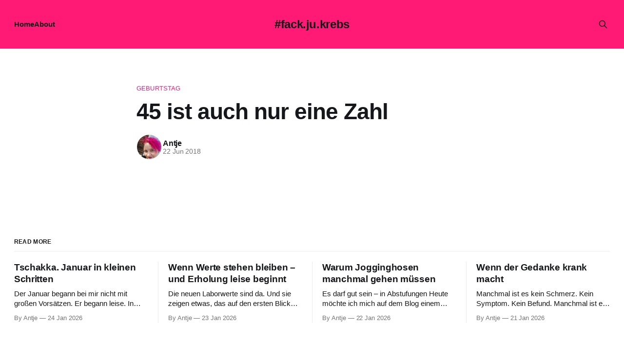

--- FILE ---
content_type: text/html; charset=utf-8
request_url: https://fackjukrebs.de/45-ist-auch-nur-eine-zahl/
body_size: 4966
content:
<!DOCTYPE html>
<html lang="en">
<head>

    <title>45 ist auch nur eine Zahl</title>
    <meta charset="utf-8">
    <meta name="viewport" content="width=device-width, initial-scale=1.0">
    
    <link rel="preload" as="style" href="/assets/built/screen.css?v=ef9ed2ca55">
    <link rel="preload" as="script" href="/assets/built/source.js?v=ef9ed2ca55">
    
    <link rel="preload" as="font" type="font/woff2" href="/assets/fonts/inter-roman.woff2?v=ef9ed2ca55" crossorigin="anonymous">
<style>
    @font-face {
        font-family: "Inter";
        font-style: normal;
        font-weight: 100 900;
        font-display: optional;
        src: url(/assets/fonts/inter-roman.woff2?v=ef9ed2ca55) format("woff2");
        unicode-range: U+0000-00FF, U+0131, U+0152-0153, U+02BB-02BC, U+02C6, U+02DA, U+02DC, U+0304, U+0308, U+0329, U+2000-206F, U+2074, U+20AC, U+2122, U+2191, U+2193, U+2212, U+2215, U+FEFF, U+FFFD;
    }
</style>

    <link rel="stylesheet" type="text/css" href="/assets/built/screen.css?v=ef9ed2ca55">

    <style>
        :root {
            --background-color: #ffffff
        }
    </style>

    <script>
        /* The script for calculating the color contrast has been taken from
        https://gomakethings.com/dynamically-changing-the-text-color-based-on-background-color-contrast-with-vanilla-js/ */
        var accentColor = getComputedStyle(document.documentElement).getPropertyValue('--background-color');
        accentColor = accentColor.trim().slice(1);

        if (accentColor.length === 3) {
            accentColor = accentColor[0] + accentColor[0] + accentColor[1] + accentColor[1] + accentColor[2] + accentColor[2];
        }

        var r = parseInt(accentColor.substr(0, 2), 16);
        var g = parseInt(accentColor.substr(2, 2), 16);
        var b = parseInt(accentColor.substr(4, 2), 16);
        var yiq = ((r * 299) + (g * 587) + (b * 114)) / 1000;
        var textColor = (yiq >= 128) ? 'dark' : 'light';

        document.documentElement.className = `has-${textColor}-text`;
    </script>

    <link rel="canonical" href="https://fackjukrebs.de/45-ist-auch-nur-eine-zahl/">
    <meta name="referrer" content="no-referrer-when-downgrade">
    <link rel="amphtml" href="https://fackjukrebs.de/45-ist-auch-nur-eine-zahl/amp/">
    
    <meta property="og:site_name" content="#fack.ju.krebs">
    <meta property="og:type" content="article">
    <meta property="og:title" content="45 ist auch nur eine Zahl">
    <meta property="og:description" content="Mein Therapie-Tagebuch">
    <meta property="og:url" content="https://fackjukrebs.de/45-ist-auch-nur-eine-zahl/">
    <meta property="og:image" content="https://fackjukrebs.de/content/images/2021/08/cropped-20180916_mst_00011_00007-1-1024x614.png">
    <meta property="article:published_time" content="2018-06-22T08:49:57.000Z">
    <meta property="article:modified_time" content="2018-06-22T08:49:57.000Z">
    <meta property="article:tag" content="Geburtstag">
    <meta property="article:tag" content="Zahlen">
    
    <meta property="article:publisher" content="https://www.facebook.com/TagebuchAC">
    <meta name="twitter:card" content="summary_large_image">
    <meta name="twitter:title" content="45 ist auch nur eine Zahl">
    <meta name="twitter:description" content="Mein Therapie-Tagebuch">
    <meta name="twitter:url" content="https://fackjukrebs.de/45-ist-auch-nur-eine-zahl/">
    <meta name="twitter:image" content="https://fackjukrebs.de/content/images/2021/08/cropped-20180916_mst_00011_00007-1-1024x614.png">
    <meta name="twitter:label1" content="Written by">
    <meta name="twitter:data1" content="Antje">
    <meta name="twitter:label2" content="Filed under">
    <meta name="twitter:data2" content="Geburtstag, Zahlen">
    <meta property="og:image:width" content="1024">
    <meta property="og:image:height" content="614">
    
    <script type="application/ld+json">
{
    "@context": "https://schema.org",
    "@type": "Article",
    "publisher": {
        "@type": "Organization",
        "name": "#fack.ju.krebs",
        "url": "https://fackjukrebs.de/",
        "logo": {
            "@type": "ImageObject",
            "url": "https://fackjukrebs.de/favicon.ico",
            "width": 48,
            "height": 48
        }
    },
    "author": {
        "@type": "Person",
        "name": "Antje",
        "image": {
            "@type": "ImageObject",
            "url": "https://secure.gravatar.com/avatar/559a682caa387c94f8074951067bc3c3?s=512&d=blank&r=g",
            "width": 512,
            "height": 512
        },
        "url": "https://fackjukrebs.de/author/antje/",
        "sameAs": []
    },
    "headline": "45 ist auch nur eine Zahl",
    "url": "https://fackjukrebs.de/45-ist-auch-nur-eine-zahl/",
    "datePublished": "2018-06-22T08:49:57.000Z",
    "dateModified": "2018-06-22T08:49:57.000Z",
    "keywords": "Geburtstag, Zahlen",
    "mainEntityOfPage": "https://fackjukrebs.de/45-ist-auch-nur-eine-zahl/"
}
    </script>

    <meta name="generator" content="Ghost 5.130">
    <link rel="alternate" type="application/rss+xml" title="#fack.ju.krebs" href="https://fackjukrebs.de/rss/">
    
    <script defer src="https://cdn.jsdelivr.net/ghost/sodo-search@~1.8/umd/sodo-search.min.js" data-key="eb59006fd0417c39c8da92de49" data-styles="https://cdn.jsdelivr.net/ghost/sodo-search@~1.8/umd/main.css" data-sodo-search="https://fackjukrebs.de/" data-locale="en" crossorigin="anonymous"></script>
    
    <link href="https://fackjukrebs.de/webmentions/receive/" rel="webmention">
    <script defer src="/public/cards.min.js?v=ef9ed2ca55"></script><style>:root {--ghost-accent-color: #FF1A75;}</style>
    <link rel="stylesheet" type="text/css" href="/public/cards.min.css?v=ef9ed2ca55">
    <script>var disqus = 'fackjukrebs-de';</script>
<script>
  var gh_search_key = '9be3cbdaba4c6f2dc45c2f18bb';
  var gh_search_migration = 'v2';
</script>
<script>
  const ghostSearchApiKey = '9be3cbdaba4c6f2dc45c2f18bb'
</script>
<script>
  const disableNewsletter = true;
</script>

</head>
<body class="post-template tag-geburtstag tag-zahlen tag-hash-import-2025-11-16-16-49 has-sans-title has-sans-body">

<div class="gh-viewport">
    
    <header id="gh-navigation" class="gh-navigation is-middle-logo has-accent-color gh-outer">
    <div class="gh-navigation-inner gh-inner">

        <div class="gh-navigation-brand">
            <a class="gh-navigation-logo is-title" href="https://fackjukrebs.de">
                    #fack.ju.krebs
            </a>
            <button class="gh-search gh-icon-button" aria-label="Search this site" data-ghost-search>
    <svg xmlns="http://www.w3.org/2000/svg" fill="none" viewBox="0 0 24 24" stroke="currentColor" stroke-width="2" width="20" height="20"><path stroke-linecap="round" stroke-linejoin="round" d="M21 21l-6-6m2-5a7 7 0 11-14 0 7 7 0 0114 0z"></path></svg></button>            <button class="gh-burger gh-icon-button" aria-label="Menu">
                <svg xmlns="http://www.w3.org/2000/svg" width="24" height="24" fill="currentColor" viewBox="0 0 256 256"><path d="M224,128a8,8,0,0,1-8,8H40a8,8,0,0,1,0-16H216A8,8,0,0,1,224,128ZM40,72H216a8,8,0,0,0,0-16H40a8,8,0,0,0,0,16ZM216,184H40a8,8,0,0,0,0,16H216a8,8,0,0,0,0-16Z"></path></svg>                <svg xmlns="http://www.w3.org/2000/svg" width="24" height="24" fill="currentColor" viewBox="0 0 256 256"><path d="M205.66,194.34a8,8,0,0,1-11.32,11.32L128,139.31,61.66,205.66a8,8,0,0,1-11.32-11.32L116.69,128,50.34,61.66A8,8,0,0,1,61.66,50.34L128,116.69l66.34-66.35a8,8,0,0,1,11.32,11.32L139.31,128Z"></path></svg>            </button>
        </div>

        <nav class="gh-navigation-menu">
            <ul class="nav">
    <li class="nav-home"><a href="https://fackjukrebs.de/">Home</a></li>
    <li class="nav-about"><a href="https://fackjukrebs.de/about-me/">About</a></li>
</ul>

        </nav>

        <div class="gh-navigation-actions">
                    <button class="gh-search gh-icon-button" aria-label="Search this site" data-ghost-search>
    <svg xmlns="http://www.w3.org/2000/svg" fill="none" viewBox="0 0 24 24" stroke="currentColor" stroke-width="2" width="20" height="20"><path stroke-linecap="round" stroke-linejoin="round" d="M21 21l-6-6m2-5a7 7 0 11-14 0 7 7 0 0114 0z"></path></svg></button>        </div>

    </div>
</header>

    

<main class="gh-main">

    <article class="gh-article post tag-geburtstag tag-zahlen tag-hash-import-2025-11-16-16-49 no-image">

        <header class="gh-article-header gh-canvas">

                <a class="gh-article-tag" href="https://fackjukrebs.de/tag/geburtstag/">Geburtstag</a>
            <h1 class="gh-article-title is-title">45 ist auch nur eine Zahl</h1>

            <div class="gh-article-meta">
                <div class="gh-article-author-image instapaper_ignore">
                            <a href="/author/antje/">
                                <img class="author-profile-image" src="https://secure.gravatar.com/avatar/559a682caa387c94f8074951067bc3c3?s&#x3D;512&amp;d&#x3D;blank&amp;r&#x3D;g" alt="Antje">
                            </a>
                </div>
                <div class="gh-article-meta-wrapper">
                    <h4 class="gh-article-author-name"><a href="/author/antje/">Antje</a></h4>
                    <div class="gh-article-meta-content">
                        <time class="gh-article-meta-date" datetime="2018-06-22">22 Jun 2018</time>
                    </div>
                </div>
            </div>

            
        </header>

        <section class="gh-content gh-canvas is-body">
            
        </section>

    </article>


</main>


            <section class="gh-container is-grid gh-outer">
                <div class="gh-container-inner gh-inner">
                    <h2 class="gh-container-title">Read more</h2>
                    <div class="gh-feed">
                            <article class="gh-card post">
    <a class="gh-card-link" href="/tschakka-januar-in-kleinen-schritten/">
            <figure class="gh-card-image">
                <img
                    srcset="/content/images/size/w160/format/webp/2026/01/IMG_6D8166A2-3CEF-4B3C-8681-9F868E393FB8-2.jpg 160w,
                            /content/images/size/w320/format/webp/2026/01/IMG_6D8166A2-3CEF-4B3C-8681-9F868E393FB8-2.jpg 320w,
                            /content/images/size/w600/format/webp/2026/01/IMG_6D8166A2-3CEF-4B3C-8681-9F868E393FB8-2.jpg 600w,
                            /content/images/size/w960/format/webp/2026/01/IMG_6D8166A2-3CEF-4B3C-8681-9F868E393FB8-2.jpg 960w,
                            /content/images/size/w1200/format/webp/2026/01/IMG_6D8166A2-3CEF-4B3C-8681-9F868E393FB8-2.jpg 1200w,
                            /content/images/size/w2000/format/webp/2026/01/IMG_6D8166A2-3CEF-4B3C-8681-9F868E393FB8-2.jpg 2000w"
                    sizes="320px"
                    src="/content/images/size/w600/2026/01/IMG_6D8166A2-3CEF-4B3C-8681-9F868E393FB8-2.jpg"
                    alt="Tschakka. Januar in kleinen Schritten"
                    loading="lazy"
                >
            </figure>
        <div class="gh-card-wrapper">
            <h3 class="gh-card-title is-title">Tschakka. Januar in kleinen Schritten</h3>
                    <p class="gh-card-excerpt is-body">Der Januar begann bei mir nicht mit großen Vorsätzen.
Er begann leise. In Fragmenten. In Dingen, die ich schaffe, ohne sie groß zu machen.

Auf meiner neuen Journal-Seite stehen Buchstaben, die noch kein perfektes Wort ergeben:
Ts – ch – ak – ka.

Tschakka.

Nicht als Schlachtruf.
Sondern als innere Bewegung.

Tschakka heißt</p>
            <footer class="gh-card-meta">
<!--
             -->
                    <span class="gh-card-author">By Antje</span>
                    <time class="gh-card-date" datetime="2026-01-24">24 Jan 2026</time>
                <!--
         --></footer>
        </div>
    </a>
</article>
                            <article class="gh-card post">
    <a class="gh-card-link" href="/wenn-werte-stehen-bleiben-und-erholung-leise-beginnt/">
            <figure class="gh-card-image">
                <img
                    srcset="/content/images/size/w160/format/webp/2026/01/IMG_2608.jpeg 160w,
                            /content/images/size/w320/format/webp/2026/01/IMG_2608.jpeg 320w,
                            /content/images/size/w600/format/webp/2026/01/IMG_2608.jpeg 600w,
                            /content/images/size/w960/format/webp/2026/01/IMG_2608.jpeg 960w,
                            /content/images/size/w1200/format/webp/2026/01/IMG_2608.jpeg 1200w,
                            /content/images/size/w2000/format/webp/2026/01/IMG_2608.jpeg 2000w"
                    sizes="320px"
                    src="/content/images/size/w600/2026/01/IMG_2608.jpeg"
                    alt="Wenn Werte stehen bleiben – und Erholung leise beginnt"
                    loading="lazy"
                >
            </figure>
        <div class="gh-card-wrapper">
            <h3 class="gh-card-title is-title">Wenn Werte stehen bleiben – und Erholung leise beginnt</h3>
                    <p class="gh-card-excerpt is-body">Die neuen Laborwerte sind da.
Und sie zeigen etwas, das auf den ersten Blick beunruhigt:
Die Neutrophilen steigen nicht. Sie bleiben stehen.

In meinem Kopf taucht sofort diese eine Frage auf:
Warum tut sich nichts?

Was ich dabei lernen muss – und gerade lerne:
Stillstand ist nicht automatisch Rückschritt.

Unter Kisqali</p>
            <footer class="gh-card-meta">
<!--
             -->
                    <span class="gh-card-author">By Antje</span>
                    <time class="gh-card-date" datetime="2026-01-23">23 Jan 2026</time>
                <!--
         --></footer>
        </div>
    </a>
</article>
                            <article class="gh-card post">
    <a class="gh-card-link" href="/warum-jogginghosen-manchmal-gehen-mussen/">
            <figure class="gh-card-image">
                <img
                    srcset="/content/images/size/w160/format/webp/2026/01/IMG_2549.jpeg 160w,
                            /content/images/size/w320/format/webp/2026/01/IMG_2549.jpeg 320w,
                            /content/images/size/w600/format/webp/2026/01/IMG_2549.jpeg 600w,
                            /content/images/size/w960/format/webp/2026/01/IMG_2549.jpeg 960w,
                            /content/images/size/w1200/format/webp/2026/01/IMG_2549.jpeg 1200w,
                            /content/images/size/w2000/format/webp/2026/01/IMG_2549.jpeg 2000w"
                    sizes="320px"
                    src="/content/images/size/w600/2026/01/IMG_2549.jpeg"
                    alt="Warum Jogginghosen manchmal gehen müssen"
                    loading="lazy"
                >
            </figure>
        <div class="gh-card-wrapper">
            <h3 class="gh-card-title is-title">Warum Jogginghosen manchmal gehen müssen</h3>
                    <p class="gh-card-excerpt is-body">Es darf gut sein – in Abstufungen

Heute möchte ich mich auf dem Blog einem eher schönen Thema widmen.
Mal sehen, ob das so klappt, wie ich es mir wünsche.

Trotz allem Schweren fühle ich mich im Moment gut.
Und ich bin vorsichtig mit diesem Wort.
Gut hat Abstufungen. Gut ist</p>
            <footer class="gh-card-meta">
<!--
             -->
                    <span class="gh-card-author">By Antje</span>
                    <time class="gh-card-date" datetime="2026-01-22">22 Jan 2026</time>
                <!--
         --></footer>
        </div>
    </a>
</article>
                            <article class="gh-card post">
    <a class="gh-card-link" href="/wenn-der-gedanke-krank-macht/">
            <figure class="gh-card-image">
                <img
                    srcset="/content/images/size/w160/format/webp/2026/01/IMG_1946.jpeg 160w,
                            /content/images/size/w320/format/webp/2026/01/IMG_1946.jpeg 320w,
                            /content/images/size/w600/format/webp/2026/01/IMG_1946.jpeg 600w,
                            /content/images/size/w960/format/webp/2026/01/IMG_1946.jpeg 960w,
                            /content/images/size/w1200/format/webp/2026/01/IMG_1946.jpeg 1200w,
                            /content/images/size/w2000/format/webp/2026/01/IMG_1946.jpeg 2000w"
                    sizes="320px"
                    src="/content/images/size/w600/2026/01/IMG_1946.jpeg"
                    alt="Wenn der Gedanke krank macht"
                    loading="lazy"
                >
            </figure>
        <div class="gh-card-wrapper">
            <h3 class="gh-card-title is-title">Wenn der Gedanke krank macht</h3>
                    <p class="gh-card-excerpt is-body">Manchmal ist es kein Schmerz.
Kein Symptom.
Kein Befund.

Manchmal ist es einfach ein Gedanke.

Der Gedanke daran, dass Metastasen jederzeit auch in Organen auftreten könnten.
Still, nüchtern, sachlich – und doch so laut, dass er mir den Kopf krank macht.

Er kommt nicht mit Ankündigung.
Er sitzt plötzlich da, zwischen</p>
            <footer class="gh-card-meta">
<!--
             -->
                    <span class="gh-card-author">By Antje</span>
                    <time class="gh-card-date" datetime="2026-01-21">21 Jan 2026</time>
                <!--
         --></footer>
        </div>
    </a>
</article>
                    </div>
                </div>
            </section>

    
    <footer class="gh-footer has-accent-color gh-outer">
    <div class="gh-footer-inner gh-inner">

        <div class="gh-footer-bar">
            <span class="gh-footer-logo is-title">
                    #fack.ju.krebs
            </span>
            <nav class="gh-footer-menu">
                <ul class="nav">
    <li class="nav-datenschutz"><a href="https://fackjukrebs.de/datenschutz/">Datenschutz</a></li>
    <li class="nav-impressum"><a href="https://fackjukrebs.de/impressum/">Impressum</a></li>
    <li class="nav-contact"><a href="https://fackjukrebs.de/contact/">Contact</a></li>
</ul>

            </nav>
            <div class="gh-footer-copyright">
                Powered by <a href="https://ghost.org/" target="_blank" rel="noopener">Ghost</a>
            </div>
        </div>


    </div>
</footer>    
</div>

    <div class="pswp" tabindex="-1" role="dialog" aria-hidden="true">
    <div class="pswp__bg"></div>

    <div class="pswp__scroll-wrap">
        <div class="pswp__container">
            <div class="pswp__item"></div>
            <div class="pswp__item"></div>
            <div class="pswp__item"></div>
        </div>

        <div class="pswp__ui pswp__ui--hidden">
            <div class="pswp__top-bar">
                <div class="pswp__counter"></div>

                <button class="pswp__button pswp__button--close" title="Close (Esc)"></button>
                <button class="pswp__button pswp__button--share" title="Share"></button>
                <button class="pswp__button pswp__button--fs" title="Toggle fullscreen"></button>
                <button class="pswp__button pswp__button--zoom" title="Zoom in/out"></button>

                <div class="pswp__preloader">
                    <div class="pswp__preloader__icn">
                        <div class="pswp__preloader__cut">
                            <div class="pswp__preloader__donut"></div>
                        </div>
                    </div>
                </div>
            </div>

            <div class="pswp__share-modal pswp__share-modal--hidden pswp__single-tap">
                <div class="pswp__share-tooltip"></div>
            </div>

            <button class="pswp__button pswp__button--arrow--left" title="Previous (arrow left)"></button>
            <button class="pswp__button pswp__button--arrow--right" title="Next (arrow right)"></button>

            <div class="pswp__caption">
                <div class="pswp__caption__center"></div>
            </div>
        </div>
    </div>
</div>
<script src="/assets/built/source.js?v=ef9ed2ca55"></script>



</body>
</html>
